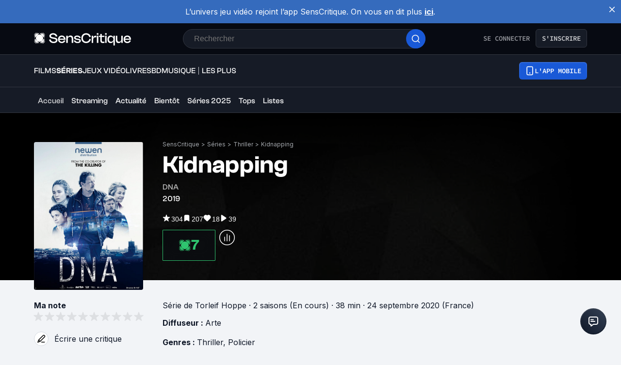

--- FILE ---
content_type: application/javascript; charset=UTF-8
request_url: https://www.senscritique.com/_next/static/chunks/1270.04cd8843c20f5b37.js
body_size: 23
content:
"use strict";(self.webpackChunk_N_E=self.webpackChunk_N_E||[]).push([[1270,9815],{61270:function(e,t,r){r.r(t);var n=r(85893),u=r(5152),o=r.n(u),l=r(73935),a=r(41686),c=r(25961),s=r(15924);let i=o()(()=>Promise.all([r.e(9888),r.e(5523),r.e(9307),r.e(5993)]).then(r.bind(r,10720)),{loadableGenerated:{webpack:()=>[10720]},ssr:!1}),d=a.ZP.div.withConfig({componentId:"sc-48986368-0"})(["display:inline-block;position:relative;"]);t.default=e=>{let{children:t,username:r}=e,{coords:u,handleMouseEnter:o,handleMouseLeave:a,mounted:p,ref:f}=(0,s.Z)();return(0,n.jsxs)(d,{"data-testid":"user-infos-hover",onMouseEnter:o,onMouseLeave:a,ref:f,children:[t,u.x&&u.y&&p?l.createPortal((0,n.jsx)(c.p,{greaterThan:"tablet",children:(0,n.jsx)(i,{coords:u,username:r,handlePopinClose:a})}),document&&document.querySelector("#portal")):null]})}},15924:function(e,t,r){var n=r(67294),u=r(76772);t.Z=()=>{let e=(0,n.useRef)(null),[t,r]=(0,n.useState)({showOnTop:!0,x:null,y:null}),o=(0,n.useRef)(void 0),[l,a]=(0,n.useState)(!1),c=()=>{clearTimeout(o.current),o.current=setTimeout(()=>{r({x:null,y:null,showOnTop:!0}),clearTimeout(o.current),o.current=void 0},150)};return(0,n.useEffect)(()=>{a(!0)},[]),{coords:t,handleMouseEnter:e=>{let n=e.target,l=!0;for(;n&&n!==e.currentTarget&&(null==n?void 0:n.id)!=="portal"&&l;)"true"===n.dataset.preventtooltip&&(l=!1),n=n.parentNode;if(!l){(t.x||t.y)&&!o&&c();return}if("mousemove"===e.type&&t.x&&t.y){o&&(clearTimeout(o.current),o.current=void 0);return}let a=(0,u.Qe)(e.currentTarget);clearTimeout(o.current),o.current=void 0,o.current=setTimeout(()=>{r(a),clearTimeout(o.current),o.current=void 0},250)},handleMouseLeave:()=>{c()},mounted:l,ref:(0,n.useCallback)(t=>{e.current=t},[])}}}}]);